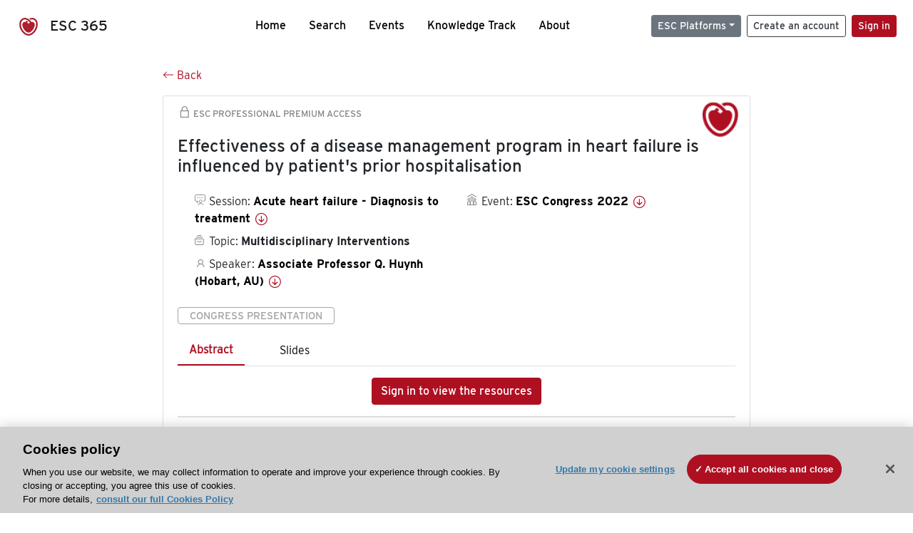

--- FILE ---
content_type: text/html; charset=utf-8
request_url: https://esc365.escardio.org/presentation/252108
body_size: 14688
content:
<!doctype html>
<html data-n-head-ssr lang="en" data-n-head="%7B%22lang%22:%7B%22ssr%22:%22en%22%7D%7D">
  <head >
    <meta data-n-head="ssr" charset="utf-8"><meta data-n-head="ssr" name="viewport" content="width=device-width, initial-scale=1"><meta data-n-head="ssr" data-hid="apple-mobile-web-app-capable" property="apple-mobile-web-app-capable" content="yes"><meta data-n-head="ssr" name="format-detection" content="telephone=no"><meta data-n-head="ssr" data-hid="keywords" name="keywords" content="ESC Congress 2022, Multidisciplinary Interventions, ESC 365, cardiology presentation, cardiovascular presentation, ESC 365, Associate Professor Q. Huynh (Australia,AU)"><meta data-n-head="ssr" data-hid="description" name="description" content="Access this presentation on ESC 365 from ESC Congress 2022 on Multidisciplinary Interventions by Associate Professor Q. Huynh (Australia,AU) on ESC 365."><meta data-n-head="ssr" property="og:type" data-hid="og:type" content="article"><meta data-n-head="ssr" property="og:url" data-hid="og:url" content="https://esc365.escardio.org/presentation/252108"><meta data-n-head="ssr" property="og:title" data-hid="og:title" content="Effectiveness of a disease management program in heart failure is influenced by patient&#x27;s prior hospitalisation"><meta data-n-head="ssr" property="og:description" data-hid="og:description" content="Access this presentation on ESC 365 from ESC Congress 2022 on Multidisciplinary Interventions by Associate Professor Q. Huynh (Australia,AU) on ESC 365."><meta data-n-head="ssr" property="og:image" data-hid="og:image" content="https://d1ukaf53hjlapf.cloudfront.net/pdf-thumbnails/thumbnail_252108.png"><meta data-n-head="ssr" property="og:image:secure_url" data-hid="og:image:secure_url" content="https://d1ukaf53hjlapf.cloudfront.net/pdf-thumbnails/thumbnail_252108.png"><meta data-n-head="ssr" name="twitter:card" content="summary_large_image"><meta data-n-head="ssr" name="twitter:title" data-hid="twitter:title" content="Effectiveness of a disease management program in heart failure is influenced by patient&#x27;s prior hospitalisation"><meta data-n-head="ssr" name="twitter:image:src" data-hid="twitter:image" content="https://d1ukaf53hjlapf.cloudfront.net/pdf-thumbnails/thumbnail_252108.png"><meta data-n-head="ssr" name="twitter:description" data-hid="twitter:description" content="Access this presentation on ESC 365 from ESC Congress 2022 on Multidisciplinary Interventions by Associate Professor Q. Huynh (Australia,AU) on ESC 365."><meta data-n-head="ssr" name="twitter:site" data-hid="twitter:site" content="@escardio"><meta data-n-head="ssr" name="twitter:creator" data-hid="twitter:creator" content="@escardio"><meta data-n-head="ssr" property="content-date" data-hid="content-date" content="2022-08-26" scheme="YYYY-MM-DD"><meta data-n-head="ssr" property="esc-content-id" data-hid="esc-content-id" content="P252108"><meta data-n-head="ssr" property="esc-content-type" data-hid="esc-content-type" content="ESC365 Congress Presentation"><meta data-n-head="ssr" property="esc-content-topics" data-hid="esc-content-topics" vmid="esc-content-topics" content="['Multidisciplinary Interventions']"><meta data-n-head="ssr" property="esc-content-community" data-hid="esc-content-community" vmid="esc-content-community" content=""><title>ESC 365 - Effectiveness of a disease management program in heart failure is influenced by patient&#x27;s prior hospitalisation</title><link data-n-head="ssr" rel="apple-touch-icon" sizes="180x180" href="/apple-touch-icon.png"><link data-n-head="ssr" rel="icon" type="image/png" sizes="16x16" href="/favicon-16x16.png"><link data-n-head="ssr" rel="icon" type="image/png" sizes="32x32" href="/favicon-32x32.png"><link data-n-head="ssr" rel="manifest" href="/site.webmanifest"><link data-n-head="ssr" rel="preload" href="/third-party/line-awesome.1.3.0/css/line-awesome.min.css" as="style"><link data-n-head="ssr" rel="stylesheet" href="/third-party/line-awesome.1.3.0/css/line-awesome.min.css" bottom="true"><link data-n-head="ssr" rel="canonical" href="https://esc365.escardio.org/presentation/252108"><script data-n-head="ssr" data-hid="addthis-script" src="https://platform-api.sharethis.com/js/sharethis.js#property=64a2cea5df473b0019d1b0b6&amp;product=sop" type="text/plain" class="optanon-category-C0003" data-step="true" defer async></script><script data-n-head="ssr" src="/third-party/atc.min.js" type="text/plain" defer async class="optanon-category-C0003"></script><script data-n-head="ssr" src="/third-party/bc-player-extensions.js" defer async type="text/javascript"></script><script data-n-head="ssr" data-hid="gtm-script">if(!window._gtm_init){window._gtm_init=1;(function(w,n,d,m,e,p){w[d]=(w[d]==1||n[d]=='yes'||n[d]==1||n[m]==1||(w[e]&&w[e][p]&&w[e][p]()))?1:0})(window,navigator,'doNotTrack','msDoNotTrack','external','msTrackingProtectionEnabled');(function(w,d,s,l,x,y){w[x]={};w._gtm_inject=function(i){if(w.doNotTrack||w[x][i])return;w[x][i]=1;w[l]=w[l]||[];w[l].push({'gtm.start':new Date().getTime(),event:'gtm.js'});var f=d.getElementsByTagName(s)[0],j=d.createElement(s);j.async=true;j.src='https://www.googletagmanager.com/gtm.js?id='+i;f.parentNode.insertBefore(j,f);};w[y]('GTM-T6GS8K')})(window,document,'script','dataLayer','_gtm_ids','_gtm_inject')}</script><link rel="preload" href="/_nuxt/072a9fe.js" as="script"><link rel="preload" href="/_nuxt/6e2aa60.js" as="script"><link rel="preload" href="/_nuxt/css/8ceb4df.css" as="style"><link rel="preload" href="/_nuxt/0249fcf.js" as="script"><link rel="preload" href="/_nuxt/92309de.js" as="script"><link rel="stylesheet" href="/_nuxt/css/8ceb4df.css">
  
<script>(window.BOOMR_mq=window.BOOMR_mq||[]).push(["addVar",{"rua.upush":"false","rua.cpush":"true","rua.upre":"false","rua.cpre":"true","rua.uprl":"false","rua.cprl":"false","rua.cprf":"false","rua.trans":"SJ-409423ed-5835-4519-95f6-f0596f291705","rua.cook":"false","rua.ims":"false","rua.ufprl":"false","rua.cfprl":"true","rua.isuxp":"false","rua.texp":"norulematch","rua.ceh":"false","rua.ueh":"false","rua.ieh.st":"0"}]);</script>
                              <script>!function(a){var e="https://s.go-mpulse.net/boomerang/",t="addEventListener";if("False"=="True")a.BOOMR_config=a.BOOMR_config||{},a.BOOMR_config.PageParams=a.BOOMR_config.PageParams||{},a.BOOMR_config.PageParams.pci=!0,e="https://s2.go-mpulse.net/boomerang/";if(window.BOOMR_API_key="WK8YY-PWPNS-6YCE8-NM35B-TAPHF",function(){function n(e){a.BOOMR_onload=e&&e.timeStamp||(new Date).getTime()}if(!a.BOOMR||!a.BOOMR.version&&!a.BOOMR.snippetExecuted){a.BOOMR=a.BOOMR||{},a.BOOMR.snippetExecuted=!0;var i,_,o,r=document.createElement("iframe");if(a[t])a[t]("load",n,!1);else if(a.attachEvent)a.attachEvent("onload",n);r.src="javascript:void(0)",r.title="",r.role="presentation",(r.frameElement||r).style.cssText="width:0;height:0;border:0;display:none;",o=document.getElementsByTagName("script")[0],o.parentNode.insertBefore(r,o);try{_=r.contentWindow.document}catch(O){i=document.domain,r.src="javascript:var d=document.open();d.domain='"+i+"';void(0);",_=r.contentWindow.document}_.open()._l=function(){var a=this.createElement("script");if(i)this.domain=i;a.id="boomr-if-as",a.src=e+"WK8YY-PWPNS-6YCE8-NM35B-TAPHF",BOOMR_lstart=(new Date).getTime(),this.body.appendChild(a)},_.write("<bo"+'dy onload="document._l();">'),_.close()}}(),"".length>0)if(a&&"performance"in a&&a.performance&&"function"==typeof a.performance.setResourceTimingBufferSize)a.performance.setResourceTimingBufferSize();!function(){if(BOOMR=a.BOOMR||{},BOOMR.plugins=BOOMR.plugins||{},!BOOMR.plugins.AK){var e="true"=="true"?1:0,t="",n="gqht2aax2keuq2lpoima-f-43eb3432b-clientnsv4-s.akamaihd.net",i="false"=="true"?2:1,_={"ak.v":"39","ak.cp":"1280916","ak.ai":parseInt("767614",10),"ak.ol":"0","ak.cr":8,"ak.ipv":4,"ak.proto":"h2","ak.rid":"481cb29","ak.r":47358,"ak.a2":e,"ak.m":"dsca","ak.n":"essl","ak.bpcip":"52.15.61.0","ak.cport":57096,"ak.gh":"23.208.24.236","ak.quicv":"","ak.tlsv":"tls1.3","ak.0rtt":"","ak.0rtt.ed":"","ak.csrc":"-","ak.acc":"","ak.t":"1768911384","ak.ak":"hOBiQwZUYzCg5VSAfCLimQ==sBKwG6zjSzU/bHPBBakXN29sdeHe/kLvJ3/moXXSHIhgZDyBut7R6yMaA217lPka2X546kbC0J5fIVukhIHM6S8PUUM3mjpTQxZIisqm07kiman9BtoUC3SUlsigkRHTX4Zl4mfPDuYEb4sHWC0hEvbRcL6IVlCOLK35SItjRaxtzb6MQIpzRAc9lsNKdOeKCbeQXlVfooUm/AykWDHU5IHFbALiA7UZgUxtaSIS/wT+2Kz5NBOGxAUzg8fiENI+RQPIjzv27ErDkjmIRq/RB9iTBvu83Wb/IYcmbNcJQBcr5ksyMGT5sXsuV+eZtBXvxztNMsBmIddY5vue2yGvMETCFBADXpKTvUPmRgLs0NLX+vpbp9p9aTFLwZ82EibX1TzbDayOEKSmEZAVqK0LwYzRlO7u+SkZATplCtzhMyA=","ak.pv":"65","ak.dpoabenc":"","ak.tf":i};if(""!==t)_["ak.ruds"]=t;var o={i:!1,av:function(e){var t="http.initiator";if(e&&(!e[t]||"spa_hard"===e[t]))_["ak.feo"]=void 0!==a.aFeoApplied?1:0,BOOMR.addVar(_)},rv:function(){var a=["ak.bpcip","ak.cport","ak.cr","ak.csrc","ak.gh","ak.ipv","ak.m","ak.n","ak.ol","ak.proto","ak.quicv","ak.tlsv","ak.0rtt","ak.0rtt.ed","ak.r","ak.acc","ak.t","ak.tf"];BOOMR.removeVar(a)}};BOOMR.plugins.AK={akVars:_,akDNSPreFetchDomain:n,init:function(){if(!o.i){var a=BOOMR.subscribe;a("before_beacon",o.av,null,null),a("onbeacon",o.rv,null,null),o.i=!0}return this},is_complete:function(){return!0}}}}()}(window);</script></head>
  <body >
    <noscript data-n-head="ssr" data-hid="gtm-noscript" data-pbody="true"><iframe src="https://www.googletagmanager.com/ns.html?id=GTM-T6GS8K&" height="0" width="0" style="display:none;visibility:hidden" title="gtm"></iframe></noscript><div data-server-rendered="true" id="__nuxt"><div id="__layout"><div><div class="splash-screen" data-v-71257c50><div class="spinner-wrapper" data-v-71257c50><div class="spinner" data-v-71257c50></div></div></div> <div class="min-vh-100 d-flex flex-column"><header><div class="navigation container-fluid position-fixed"><nav offset-md="2" class="navbar w-100 navbar-light navbar-expand-lg"><a href="/home" target="_self" class="navbar-brand"><img id="v-step-1" src="/_nuxt/img/logo_esc.f048692.svg" alt="logo esc"> <span>ESC 365</span></a> <div><button type="button" aria-label="Toggle navigation" class="navbar-toggler"><span class="navbar-toggler-icon"></span></button></div> <div id="nav-collapse" class="navbar-collapse collapse" style="display:none;"><div class="p-0 d-md-none col"><h5 class="text-center">Menu</h5> <!----></div> <ul class="navbar-nav ml-auto"><li class="nav-item"><a href="/home" target="_self" class="nav-link">
            Home
          </a></li> <!----> <li class="nav-item"><a href="/results" target="_self" class="nav-link">
            Search
          </a></li> <li class="nav-item"><a href="/events/upcoming" target="_self" class="nav-link">
            Events
          </a></li> <li class="nav-item"><a href="/knowledge-track" target="_self" class="nav-link">
            Knowledge Track
          </a></li> <li class="nav-item"><a href="/about" target="_self" class="nav-link">
            About
          </a></li></ul> <ul class="navbar-nav ml-auto"><li class="form-inline"><form class="form-inline"><div><v-tour name="myTour" steps="[object Object]" callbacks="[object Object]"></v-tour></div> <div class="dropdown b-dropdown mr-2 btn-group"><!----><button aria-haspopup="menu" aria-expanded="false" type="button" class="btn dropdown-toggle btn-secondary btn-sm">ESC Platforms</button><ul role="menu" tabindex="-1" class="dropdown-menu"><li role="presentation"><a role="menuitem" href="https://www.escardio.org/" rel="noopener" target="_blank" class="dropdown-item escplatforms">
                  Escardio.org
                </a></li> <li role="presentation"><a role="menuitem" href="https://esc365.escardio.org/" target="_self" class="dropdown-item escplatforms">
                  ESC 365
                </a></li> <li role="presentation"><a role="menuitem" href="https://escelearning.escardio.org/" rel="noopener" target="_blank" class="dropdown-item escplatforms">
                  ESC eLearning
                </a></li></ul></div> <a href="https://myesc.escardio.org/Account/ESCRegister" target="_self" class="btn my-2 my-sm-0 mr-2 btn-register btn-outline-dark btn-sm">
                Create an account
              </a> <span><a id="newMembre" href="https://azappptfauthp1.azurewebsites.net/SAML/Requests/SSO?ReturnUrl=esc365.escardio.org%2Fpresentation%2F252108" target="_self" class="btn my-2 my-sm-0 mr-2 btn-membership btn-secondary btn-sm"><span>Sign in</span></a></span> <!----> <!----></form></li></ul></div></nav> <div id="searchShows" class="searchInputSticky is-hidden mr-auto ml-auto col-md-5 d-none d-lg-block"><!----></div></div></header> <!----> <div><div data-fetch-key="Presentation:0"><div class="presentationContent container-fluid"><div class="row"><div class="mt-4 mb-3 col-lg-8 offset-lg-2"><a href="#" target="_self" class="backButton"><svg viewBox="0 0 16 16" width="1em" height="1em" focusable="false" role="img" aria-label="arrow left" xmlns="http://www.w3.org/2000/svg" fill="currentColor" class="bi-arrow-left b-icon bi"><g><path fill-rule="evenodd" d="M15 8a.5.5 0 0 0-.5-.5H2.707l3.147-3.146a.5.5 0 1 0-.708-.708l-4 4a.5.5 0 0 0 0 .708l4 4a.5.5 0 0 0 .708-.708L2.707 8.5H14.5A.5.5 0 0 0 15 8z"/></g></svg>
  Back
</a></div></div> <div id="presentationDataOverlay" class="b-overlay-wrap position-relative"><!----></div> <div class="row"><div class="col-lg-8 offset-lg-2"><div class="card infoPres mb-4"><!----><header class="card-header"><span class="premiumAccess mb-0"><i class="las la-lock la-1-5x"></i>
              ESC Professional Premium Access
            </span></header><div class="card-body"><h4 class="card-title">Effectiveness of a disease management program in heart failure is influenced by patient's prior hospitalisation</h4><!----> <div class="logoAssoPres"> <img src="/_nuxt/img/ESC-Symbol.dfa4bf3.png"></div> <p class="card-text mt-4"><div class="row"><div class="col-md-6 col-12"><div class="mb-2 ml-4"><i class="bull"></i>
                  Session:
                  <span class="fontBold"><a href="/presentation/252108#accessSession" target="_self" class="colorBlack">
                      Acute heart failure - Diagnosis to treatment
                      <i class="las la-arrow-circle-down la-1-3x la-t-plus-3"></i></a></span></div> <div class="mb-2 mr-2 ml-4"><i class="folder"></i>
                  Topic:
                  <span class="fontBold">Multidisciplinary Interventions</span></div> <div class="mb-2 mr-2 ml-4"><i class="las la-user"></i>
                  Speaker:
                  <span class="fontBold"><a href="/presentation/252108#aboutSpeaker" target="_self" class="colorBlack">
                      Associate Professor Q. Huynh (Hobart, AU)
                      <i class="las la-arrow-circle-down la-1-3x la-t-plus-3"></i></a></span></div> <!----></div> <div class="col-md-6 col-12"><div class="mb-2 mr-2"><i class="home"></i>
                  Event:
                  <span class="fontBold"><a href="/presentation/252108#aboutEvent" target="_self" class="colorBlack">
                      ESC Congress 2022
                      <i class="las la-arrow-circle-down la-1-3x la-t-plus-3"></i></a></span></div></div></div></p> <p class="card-text"><span class="badge badge-light contentType">
              Congress Presentation
            </span></p> <p class="card-text"><div class="tabs"><!----><div><ul role="tablist" class="nav nav-tabs"><!----><!----></ul></div><div class="tab-content mt-3"><div role="tabpanel" aria-hidden="true" class="tab-pane" style="display:none;"><div class="text-center restrictedAccess"><!----> <div><!----></div> <!----> <div><a href="https://azappptfauthp1.azurewebsites.net/SAML/Requests/SSO?ReturnUrl=esc365.escardio.org%2Fpresentation%2F252108" target="_self" class="btn btn-primary">
      Sign in to view the resources
    </a></div></div> <!----></div> <div role="tabpanel" aria-hidden="true" class="tab-pane" style="display:none;"><div class="text-center restrictedAccess"><!----> <div><!----></div> <!----> <div><a href="https://azappptfauthp1.azurewebsites.net/SAML/Requests/SSO?ReturnUrl=esc365.escardio.org%2Fpresentation%2F252108" target="_self" class="btn btn-primary">
      Sign in for access options
    </a></div></div> <!----></div> <!----> <!----> <!----><!----></div></div></p> <div class="row"><div class="col-12"><div class="list-group userAction list-group-horizontal"><div class="list-group-item"><a id="favForTour" data-uniqid="P252108" data-action="add" class="cursor-pointer "><span style="display:none;"><svg xmlns="http://www.w3.org/2000/svg" width="17" height="22" viewBox="0 0 19.912 25.443"><path d="M7,5V30.443l1.763-1.314,8.193-6.153,8.193,6.153,1.763,1.314V5Z" transform="translate(-7 -5)"></path></svg></span> <span class="favoriteButton"><svg xmlns="http://www.w3.org/2000/svg" width="17" height="22" viewBox="0 0 19.912 25.443"><path d="M7,5V30.443l1.763-1.314,8.193-6.153,8.193,6.153,1.763,1.314V5Z" transform="translate(-7 -5)"></path></svg> <p class="ml-2 d-inline-block fontRegular">
        Add to my library
      </p></span> <!----></a></div> <div class="list-group-item"><div class="cardLikes cursor-pointer"><a data-uniqid="P252108" data-action="add"><i class="las la-heart mr-1"></i> <!----> <span class="fontRegular">
      Like
    </span></a></div></div> <div class="list-group-item"><!----></div></div></div></div></div><!----><!----></div> <div class="row"><!----></div> <div class="row"><div class="col"><h4 id="aboutSpeaker" class="anchor"><span>About the speaker</span></h4> <div class="cardSpeaker card-deck"><slick-carousel arrows="true" slidesToShow="3" slidesToScroll="1" responsive="[object Object],[object Object],[object Object]"><div class="cardSpeaker"><div class="card"><img src="https://d1ukaf53hjlapf.cloudfront.net/website_profile_photos/17ed3c31-c262-40f7-8be6-1a7cf4fb6a5b_2019061811420924.jpg" class="card-img-top"><header class="card-header"><div class="cardBookmark"><a id="favForTour" data-uniqid="CONT312576" data-action="add" class="cursor-pointer "><span style="display:;"><svg xmlns="http://www.w3.org/2000/svg" width="17" height="22" viewBox="0 0 19.912 25.443"><path d="M7,5V30.443l1.763-1.314,8.193-6.153,8.193,6.153,1.763,1.314V5Z" transform="translate(-7 -5)"></path></svg></span> <!----> <!----></a></div></header><div class="card-body"><h4 class="card-title">Associate Professor Quan Huynh</h4><!----> <p class="card-text"><div class="speakerInstitution fontBold mt-3">
                        Menzies Research Institute, Hobart (Australia)
                      </div> <!----> <div class="speakerFollowers mb-0"><span class="fontBold">
                          0
                        </span> <span>follower</span></div></p></div><footer class="card-footer"><div class="row"><div class="position-static col-6"><a href="/person/312576" data-uniqID="CONT312576" target="_self" class="card-link nVisible stretched-link">
  Access
  </a></div> <div class="col"><div class="CTAcard mb-0 text-right"><a href="/person/312576" data-uniqID="CONT312576" target="_self" class="stretched-link">
                              See details
                            </a> <i class="las la-arrow-right"></i></div></div></div></footer><!----></div></div></slick-carousel></div></div></div> <!----> <div class="presentationsListing mt-5"><div class="row mb-4"><div class="col-md-8 col-12"><h4 class="mb-0"><span>
                  6
                </span>
                more
                <span>presentations</span>
                in this session
              </h4></div> <div class="col-md-4 col-12"></div></div> <div class="card-group"><div class="card overflow-hidden-old mb-3 infoPres"><!----><!----><div class="row no-gutters"><div class="col-md-8 order-md-1 order-2"><div class="card-body"><!----><!----><h4 class="card-title"><div class="cardBookmark"><a id="favForTour" data-uniqid="P252101" data-action="add" class="cursor-pointer "><span style="display:;"><svg xmlns="http://www.w3.org/2000/svg" width="17" height="22" viewBox="0 0 19.912 25.443"><path d="M7,5V30.443l1.763-1.314,8.193-6.153,8.193,6.153,1.763,1.314V5Z" transform="translate(-7 -5)"></path></svg></span> <!----> <!----></a></div> <div>Dynamic right ventricular structural and functional changes in acute decompensated heart failure, new insights from serum sST2 and speckle-tracking echocardiography imaging</div></h4> <div class="row"><div class="col-12"><p class="mb-2"><i class="las la-user"></i>
                          Speaker:
                          <span class="fontBold">
                            Doctor A. Kamal (Cairo, EG)
                          </span></p></div> <div class="position-static col-6"><a href="/presentation/252101" data-uniqID="P252101" target="_self" class="card-link nVisible stretched-link">
                          Access
                        </a></div></div> <div class="list-group mt-2 list-group-horizontal"><div class="list-group-item py-0"><a href="/presentation/252101?resource=abstract" data-uniqID="P252101" target="_self">
                          Abstract
                        </a></div> <div class="list-group-item py-0"><a href="/presentation/252101?resource=slide" data-uniqID="P252101" target="_self">
                          Slides
                        </a></div> <!----> <!----> <!----></div> <div class="row mt-4 likedCommented"><div class="mb-2 col-lg-9 col-6"></div> <div class="mb-2 text-right col-lg-3 col-6"><div class="cardLikes cursor-pointer"><a data-uniqid="P252101" data-action="add"><i class="las la-heart mr-1"></i> <!----> <span class="fontRegular">
      Like
    </span></a></div></div> <!----></div></div></div> <div class="d-flex col-md-4 order-md-2 order-1"><div class="videoThumbnail col-12"><img src="data:image/svg+xml;charset=UTF-8,%3Csvg%20width%3D%221%22%20height%3D%221%22%20xmlns%3D%22http%3A%2F%2Fwww.w3.org%2F2000%2Fsvg%22%20viewBox%3D%220%200%20%25%7Bw%7D%20%25%7Bh%7D%22%20preserveAspectRatio%3D%22none%22%3E%3Crect%20width%3D%22100%25%22%20height%3D%22100%25%22%20style%3D%22fill%3Atransparent%3B%22%3E%3C%2Frect%3E%3C%2Fsvg%3E" alt="Thumbnail" width="1" height="1" class="rounded-0 card-img"></div></div></div><!----><!----></div></div><div class="card-group"><div class="card overflow-hidden-old mb-3 infoPres"><!----><!----><div class="row no-gutters"><div class="col-md-8 order-md-1 order-2"><div class="card-body"><!----><!----><h4 class="card-title"><div class="cardBookmark"><a id="favForTour" data-uniqid="P252102" data-action="add" class="cursor-pointer "><span style="display:;"><svg xmlns="http://www.w3.org/2000/svg" width="17" height="22" viewBox="0 0 19.912 25.443"><path d="M7,5V30.443l1.763-1.314,8.193-6.153,8.193,6.153,1.763,1.314V5Z" transform="translate(-7 -5)"></path></svg></span> <!----> <!----></a></div> <div>Left ventricular ejection fraction is not a determinant of outcome in acute heart failure</div></h4> <div class="row"><div class="col-12"><p class="mb-2"><i class="las la-user"></i>
                          Speaker:
                          <span class="fontBold">
                            Doctor M. Berrill (London, GB)
                          </span></p></div> <div class="position-static col-6"><a href="/presentation/252102" data-uniqID="P252102" target="_self" class="card-link nVisible stretched-link">
                          Access
                        </a></div></div> <div class="list-group mt-2 list-group-horizontal"><div class="list-group-item py-0"><a href="/presentation/252102?resource=abstract" data-uniqID="P252102" target="_self">
                          Abstract
                        </a></div> <div class="list-group-item py-0"><a href="/presentation/252102?resource=slide" data-uniqID="P252102" target="_self">
                          Slides
                        </a></div> <!----> <!----> <!----></div> <div class="row mt-4 likedCommented"><div class="mb-2 col-lg-9 col-6"></div> <div class="mb-2 text-right col-lg-3 col-6"><div class="cardLikes cursor-pointer"><a data-uniqid="P252102" data-action="add"><i class="las la-heart mr-1"></i> <!----> <span class="fontRegular">
      Like
    </span></a></div></div> <!----></div></div></div> <div class="d-flex col-md-4 order-md-2 order-1"><div class="videoThumbnail col-12"><img src="data:image/svg+xml;charset=UTF-8,%3Csvg%20width%3D%221%22%20height%3D%221%22%20xmlns%3D%22http%3A%2F%2Fwww.w3.org%2F2000%2Fsvg%22%20viewBox%3D%220%200%20%25%7Bw%7D%20%25%7Bh%7D%22%20preserveAspectRatio%3D%22none%22%3E%3Crect%20width%3D%22100%25%22%20height%3D%22100%25%22%20style%3D%22fill%3Atransparent%3B%22%3E%3C%2Frect%3E%3C%2Fsvg%3E" alt="Thumbnail" width="1" height="1" class="rounded-0 card-img"></div></div></div><!----><!----></div></div><div class="card-group"><div class="card overflow-hidden-old mb-3 infoPres"><!----><!----><div class="row no-gutters"><div class="col-md-8 order-md-1 order-2"><div class="card-body"><!----><!----><h4 class="card-title"><div class="cardBookmark"><a id="favForTour" data-uniqid="P252103" data-action="add" class="cursor-pointer "><span style="display:;"><svg xmlns="http://www.w3.org/2000/svg" width="17" height="22" viewBox="0 0 19.912 25.443"><path d="M7,5V30.443l1.763-1.314,8.193-6.153,8.193,6.153,1.763,1.314V5Z" transform="translate(-7 -5)"></path></svg></span> <!----> <!----></a></div> <div>Pre-discharge B-lines at bedside predicts 30-day and multiple 90-day hospital re-admission in patients admitted for acute decompensated heart failure</div></h4> <div class="row"><div class="col-12"><p class="mb-2"><i class="las la-user"></i>
                          Speaker:
                          <span class="fontBold">
                            Mr G. Zisis (Melbourne, AU)
                          </span></p></div> <div class="position-static col-6"><a href="/presentation/252103" data-uniqID="P252103" target="_self" class="card-link nVisible stretched-link">
                          Access
                        </a></div></div> <div class="list-group mt-2 list-group-horizontal"><div class="list-group-item py-0"><a href="/presentation/252103?resource=abstract" data-uniqID="P252103" target="_self">
                          Abstract
                        </a></div> <div class="list-group-item py-0"><a href="/presentation/252103?resource=slide" data-uniqID="P252103" target="_self">
                          Slides
                        </a></div> <!----> <!----> <!----></div> <div class="row mt-4 likedCommented"><div class="mb-2 col-lg-9 col-6"></div> <div class="mb-2 text-right col-lg-3 col-6"><div class="cardLikes cursor-pointer"><a data-uniqid="P252103" data-action="add"><i class="las la-heart mr-1"></i> <!----> <span class="fontRegular">
      Like
    </span></a></div></div> <!----></div></div></div> <div class="d-flex col-md-4 order-md-2 order-1"><div class="videoThumbnail col-12"><img src="data:image/svg+xml;charset=UTF-8,%3Csvg%20width%3D%221%22%20height%3D%221%22%20xmlns%3D%22http%3A%2F%2Fwww.w3.org%2F2000%2Fsvg%22%20viewBox%3D%220%200%20%25%7Bw%7D%20%25%7Bh%7D%22%20preserveAspectRatio%3D%22none%22%3E%3Crect%20width%3D%22100%25%22%20height%3D%22100%25%22%20style%3D%22fill%3Atransparent%3B%22%3E%3C%2Frect%3E%3C%2Fsvg%3E" alt="Thumbnail" width="1" height="1" class="rounded-0 card-img"></div></div></div><!----><!----></div></div><div class="card-group"><div class="card overflow-hidden-old mb-3 infoPres"><!----><!----><div class="row no-gutters"><div class="col-md-8 order-md-1 order-2"><div class="card-body"><!----><!----><h4 class="card-title"><div class="cardBookmark"><a id="favForTour" data-uniqid="P252104" data-action="add" class="cursor-pointer "><span style="display:;"><svg xmlns="http://www.w3.org/2000/svg" width="17" height="22" viewBox="0 0 19.912 25.443"><path d="M7,5V30.443l1.763-1.314,8.193-6.153,8.193,6.153,1.763,1.314V5Z" transform="translate(-7 -5)"></path></svg></span> <!----> <!----></a></div> <div>Should we continue trusting bodyweight for HF volume telemonitoring?</div></h4> <div class="row"><div class="col-12"><p class="mb-2"><i class="las la-user"></i>
                          Speaker:
                          <span class="fontBold">
                            Mr D. Casquete Sanchez (Badalona, ES)
                          </span></p></div> <div class="position-static col-6"><a href="/presentation/252104" data-uniqID="P252104" target="_self" class="card-link nVisible stretched-link">
                          Access
                        </a></div></div> <div class="list-group mt-2 list-group-horizontal"><div class="list-group-item py-0"><a href="/presentation/252104?resource=abstract" data-uniqID="P252104" target="_self">
                          Abstract
                        </a></div> <div class="list-group-item py-0"><a href="/presentation/252104?resource=slide" data-uniqID="P252104" target="_self">
                          Slides
                        </a></div> <!----> <!----> <!----></div> <div class="row mt-4 likedCommented"><div class="mb-2 col-lg-9 col-6"></div> <div class="mb-2 text-right col-lg-3 col-6"><div class="cardLikes cursor-pointer"><a data-uniqid="P252104" data-action="add"><i class="las la-heart mr-1"></i> <!----> <span class="fontRegular">
      Like
    </span></a></div></div> <!----></div></div></div> <div class="d-flex col-md-4 order-md-2 order-1"><div class="videoThumbnail col-12"><img src="data:image/svg+xml;charset=UTF-8,%3Csvg%20width%3D%221%22%20height%3D%221%22%20xmlns%3D%22http%3A%2F%2Fwww.w3.org%2F2000%2Fsvg%22%20viewBox%3D%220%200%20%25%7Bw%7D%20%25%7Bh%7D%22%20preserveAspectRatio%3D%22none%22%3E%3Crect%20width%3D%22100%25%22%20height%3D%22100%25%22%20style%3D%22fill%3Atransparent%3B%22%3E%3C%2Frect%3E%3C%2Fsvg%3E" alt="Thumbnail" width="1" height="1" class="rounded-0 card-img"></div></div></div><!----><!----></div></div><div class="card-group"><div class="card overflow-hidden-old mb-3 infoPres"><!----><!----><div class="row no-gutters"><div class="col-md-8 order-md-1 order-2"><div class="card-body"><!----><!----><h4 class="card-title"><div class="cardBookmark"><a id="favForTour" data-uniqid="P252106" data-action="add" class="cursor-pointer "><span style="display:;"><svg xmlns="http://www.w3.org/2000/svg" width="17" height="22" viewBox="0 0 19.912 25.443"><path d="M7,5V30.443l1.763-1.314,8.193-6.153,8.193,6.153,1.763,1.314V5Z" transform="translate(-7 -5)"></path></svg></span> <!----> <!----></a></div> <div>Non-invasive assessment of right ventricular function and pulmonary pressures in cardiogenic shock remains challenging: don't pack away the PAC just yet</div></h4> <div class="row"><div class="col-12"><p class="mb-2"><i class="las la-user"></i>
                          Speaker:
                          <span class="fontBold">
                            Doctor D. Brahmbhatt (Toronto, CA)
                          </span></p></div> <div class="position-static col-6"><a href="/presentation/252106" data-uniqID="P252106" target="_self" class="card-link nVisible stretched-link">
                          Access
                        </a></div></div> <div class="list-group mt-2 list-group-horizontal"><div class="list-group-item py-0"><a href="/presentation/252106?resource=abstract" data-uniqID="P252106" target="_self">
                          Abstract
                        </a></div> <div class="list-group-item py-0"><a href="/presentation/252106?resource=slide" data-uniqID="P252106" target="_self">
                          Slides
                        </a></div> <!----> <!----> <!----></div> <div class="row mt-4 likedCommented"><div class="mb-2 col-lg-9 col-6"></div> <div class="mb-2 text-right col-lg-3 col-6"><div class="cardLikes cursor-pointer"><a data-uniqid="P252106" data-action="add"><i class="las la-heart mr-1"></i> <!----> <span class="fontRegular">
      Like
    </span></a></div></div> <!----></div></div></div> <div class="d-flex col-md-4 order-md-2 order-1"><div class="videoThumbnail col-12"><img src="data:image/svg+xml;charset=UTF-8,%3Csvg%20width%3D%221%22%20height%3D%221%22%20xmlns%3D%22http%3A%2F%2Fwww.w3.org%2F2000%2Fsvg%22%20viewBox%3D%220%200%20%25%7Bw%7D%20%25%7Bh%7D%22%20preserveAspectRatio%3D%22none%22%3E%3Crect%20width%3D%22100%25%22%20height%3D%22100%25%22%20style%3D%22fill%3Atransparent%3B%22%3E%3C%2Frect%3E%3C%2Fsvg%3E" alt="Thumbnail" width="1" height="1" class="rounded-0 card-img"></div></div></div><!----><!----></div></div> <ul role="menubar" aria-disabled="false" aria-label="Pagination" class="pagination mt-3 b-pagination justify-content-center b-pagination-pills"><li role="presentation" aria-hidden="true" class="page-item disabled"><span role="menuitem" aria-label="Go to first page" aria-disabled="true" class="page-link">«</span></li><li role="presentation" aria-hidden="true" class="page-item disabled"><span role="menuitem" aria-label="Go to previous page" aria-disabled="true" class="page-link">‹</span></li><!----><!----><li role="presentation" class="page-item active"><button role="menuitemradio" type="button" aria-label="Go to page 1" aria-checked="true" aria-posinset="1" aria-setsize="2" tabindex="0" class="page-link">1</button></li><li role="presentation" class="page-item"><button role="menuitemradio" type="button" aria-label="Go to page 2" aria-checked="false" aria-posinset="2" aria-setsize="2" tabindex="-1" class="page-link">2</button></li><!----><!----><li role="presentation" class="page-item"><button role="menuitem" type="button" tabindex="-1" aria-label="Go to next page" class="page-link">›</button></li><li role="presentation" class="page-item"><button role="menuitem" type="button" tabindex="-1" aria-label="Go to last page" class="page-link">»</button></li></ul></div> <div class="presentationsListing"><div class="row mb-4 mt-5"><div class="col-12"><h4 id="accessSession" class="mb-0 anchor">
                Access the full session
              </h4></div></div> <div class="card overflow-hidden-old mb-3 infoPres"><!----><!----><div class="row no-gutters"><div class="order-md-1 col order-2"><div class="card-body"><!----><!----><h4 class="card-title"><div class="cardBookmark"><a id="favForTour" data-uniqid="SESS37213" data-action="add" class="cursor-pointer "><span style="display:;"><svg xmlns="http://www.w3.org/2000/svg" width="17" height="22" viewBox="0 0 19.912 25.443"><path d="M7,5V30.443l1.763-1.314,8.193-6.153,8.193,6.153,1.763,1.314V5Z" transform="translate(-7 -5)"></path></svg></span> <!----> <!----></a></div> <div>Acute heart failure - Diagnosis to treatment</div></h4> <div class="row"><div class="col-12"><div class="mb-2"><i class="las la-user"></i>
                        Speakers:
                        <span class="fontBold">
                          Associate Professor Q. Huynh, Doctor A. Kamal, Doctor M. Berrill, Mr G. Zisis, Mr D. Casquete Sanchez...
                        </span></div></div> <div class="position-static col-6"><a href="/session/37213" data-uniqID="SESS37213" target="_self" class="nVisible stretched-link">
                        Access
                      </a></div></div> <div class="list-group mt-2 list-group-horizontal"><!----></div> <div class="row mt-4 likedCommented"><div class="mb-2 col-lg-9 col-6"></div> <div class="mb-2 text-right col-lg-3 col-6"><div class="cardLikes cursor-pointer"><a data-uniqid="SESS37213" data-action="add"><i class="las la-heart mr-1"></i> <!----> <span class="fontRegular">
      Like
    </span></a></div></div> <!----></div></div></div> <div class="d-flex col-md-4 order-md-2 order-1"><div class="videoThumbnail col-12"><img src="data:image/svg+xml;charset=UTF-8,%3Csvg%20width%3D%221%22%20height%3D%221%22%20xmlns%3D%22http%3A%2F%2Fwww.w3.org%2F2000%2Fsvg%22%20viewBox%3D%220%200%20%25%7Bw%7D%20%25%7Bh%7D%22%20preserveAspectRatio%3D%22none%22%3E%3Crect%20width%3D%22100%25%22%20height%3D%22100%25%22%20style%3D%22fill%3Atransparent%3B%22%3E%3C%2Frect%3E%3C%2Fsvg%3E" alt="Thumbnail" width="1" height="1" class="rounded-0 card-img"></div></div></div><!----><!----></div></div> <div class="row mb-4 mt-5"><div class="presentationsListing col-md-8 col-12"><h4 id="aboutEvent" class="mb-4 anchor">About the event</h4> <div class="card overflow-hidden infoPres eventCard"><!----><!----><div class="row no-gutters"><div class="videoThumbnail col-md-6"><img src="data:image/svg+xml;charset=UTF-8,%3Csvg%20width%3D%221%22%20height%3D%221%22%20xmlns%3D%22http%3A%2F%2Fwww.w3.org%2F2000%2Fsvg%22%20viewBox%3D%220%200%20%25%7Bw%7D%20%25%7Bh%7D%22%20preserveAspectRatio%3D%22none%22%3E%3Crect%20width%3D%22100%25%22%20height%3D%22100%25%22%20style%3D%22fill%3Atransparent%3B%22%3E%3C%2Frect%3E%3C%2Fsvg%3E" alt="Image" width="1" height="1" class="rounded-0 card-img"></div> <div class="col-md-6"><div class="card-body mb-0"><h4 class="card-title">ESC Congress 2022</h4><!----><p class="card-text"><span><i data-v-5a6bdb73="" class="las la-1-3x la-t-plus-3 text-muted la-calendar"></i></span> <span class="text-muted"><span>
                          26 August
                          -
                          29 August 2022
                        </span></span></p> <p class="card-text"><a href="/results?page=1&amp;query&amp;sort=MostRelevant&amp;years=2022&amp;eventtypes=ESC%20Congress&amp;types=Congress%20Session" target="_self" class="mr-4">
                        Sessions
                      </a> <a href="/results?page=1&amp;query&amp;sort=MostRelevant&amp;years=2022&amp;eventtypes=ESC%20Congress&amp;types=Congress%20Presentation" target="_self">
                        Presentations
                      </a></p> <div class="card-footer px-0 pb-0"><div class="row mt-0 mb-4"><div class="col"><span class="badge badge-light contentType">
                            Congress
                          </span></div></div> <div class="row"><div class="col"><span><img src="/_nuxt/img/ESC-Acronym.8c005bd.png" alt="logo Image" class="logoFooterCard"></span></div></div></div></div></div> <!----></div><!----><!----></div></div></div></div></div></div></div> <!----></div> <div class="sponsorsBlock pt-5 pb-5 mt-5 container-fluid" data-v-aef32914 data-v-aef32914><div justify-content-center="" class="row" data-v-aef32914 data-v-aef32914><div class="container" data-v-aef32914 data-v-aef32914><h3 class="text-center mb-3" data-v-aef32914>ESC 365 is supported by</h3> <div class="row align-items-end" data-v-aef32914 data-v-aef32914><div class="text-center py-4 col" data-v-aef32914 data-v-aef32914><a href="/company/novartis" target="_self" class="d-block mb-4" data-v-aef32914><img alt="novartis" src="https://esc365-prod.dxc.escardio.org/siteassets/sponsors/novartis/novartis-md.png" data-v-aef32914></a> <a href="/company/novartis" target="_self" class="btn btn-outline-dark" data-v-aef32914>
            Explore sponsored resources
            <i class="las la-arrow-right" data-v-aef32914></i></a></div></div></div></div></div> <footer><div class="footer-wrapper container-fluid"><div class="footer-nav"><div class="row"><div class="footer-logo-wrapper col-lg order-lg-1 col-12 order-2"><a href="https://www.escardio.org/" target="_blank"><img src="/_nuxt/img/esc-logo.2658ab3.png" alt="ESC Logo"></a></div> <div class="footer-link-wrapper col-lg order-lg-2 col-6 order-3"><a href="/faq/" target="_self"><small>FAQ</small></a></div> <div class="footer-link-wrapper col-lg order-lg-3 col-6 order-4"><a href="https://www.escardio.org/The-ESC/About/Policies/general-condition-of-use" target="_blank" class="footer-link"><small>Terms &amp; Conditions</small></a></div> <div class="footer-link-wrapper col-lg order-lg-4 col-6 order-5"><div class="footer-link cursor-pointer"><small>Update my Cookie Settings</small></div></div> <div class="footer-link-wrapper col-lg order-lg-5 col-6 order-6"><a href="https://help.escardio.org/s/contactsupport" target="_blank" class="footer-link"><small>Contact us</small></a></div> <div class="footer-link-wrapper col-lg-2 order-lg-6 col-12 order-7"><span class="d-md-inline d-none"><small>Follow us</small></span> <div class="footer-social-link-wrapper"><a href="https://www.facebook.com/europeansocietyofcardiology?ref=ts" target="_blank" class="footer-social-link"><i class="lab la-facebook-f"></i></a> <a href="https://twitter.com/escardio" target="_blank" class="footer-social-link"><img src="[data-uri]" class="x-twitter"></a> <a href="https://www.linkedin.com/company/european-society-of-cardiology" target="_blank" class="footer-social-link"><i class="lab la-linkedin-in"></i></a> <!----> <a href="https://www.youtube.com/user/escardiodotorg" target="_blank" class="footer-social-link"><i class="lab la-youtube"></i></a> <a href="https://www.instagram.com/europeansocietyofcardiology" target="_blank" class="footer-social-link"><i class="lab la-instagram"></i></a></div></div> <div id="b2t" class="col-lg-1 order-lg-7 order-1"><a href="#"><i class="las la-arrow-up"></i></a></div></div></div></div></footer></div> <!----> <!----></div></div></div><script>window.__NUXT__=(function(a,b,c,d,e,f,g,h,i,j,k,l,m,n,o,p,q,r,s,t,u,v,w,x,y,z,A,B,C,D,E,F,G,H,I,J,K,L){return {layout:"dev",data:[{}],fetch:{"Presentation:0":{isLoading:a,presentationData:{hasAccess:a,requestAccessLink:"https:\u002F\u002Fwww.escardio.org\u002FThe-ESC\u002FMembership#esc-professional-membership",requestAccessText:"Become a member",messageInfo:"ESC Professional Premium Access",messageInfoDetails:"Become an ESC Professional member to access this resource",isFreeAccess:a,id:y,documentType:"Congress Presentation",escEventId:g,eventId:z,sessionId:h,subSessionId:b,sessionThumbnail:b,eventName:i,eventType:"ESC Congress",eventDocumentType:"Congress",startTime:"2022-08-26T08:00:00",endTime:"2022-08-29T19:30:00",eventThumbnail:"https:\u002F\u002Fa.storyblok.com\u002Ff\u002F125658\u002F1920x1080\u002F39a0eada32\u002Fesc-2022-vignette-01.jpg",title:A,sessionTitle:"Acute heart failure - Diagnosis to treatment",hasSubSession:a,topic:"Multidisciplinary Interventions",presentationCountInSession:7,hasAbstract:d,hasInfographic:b,hasSlides:d,hasVideo:a,hasReport:a,hasEscTv:a,videoId:b,sessionVideoId:"ref:",isSessionVideoCopyrighted:a,slideUrl:"https:\u002F\u002Fd2tod6vzwskp8g.cloudfront.net\u002FESC2022\u002FScientific%20Programme\u002F252108\u002FSecured%20PDF\u002F0.pdf?Expires=1768925785&Signature=EDLQ70~NoTUsQeGz6sZ-TVyrMwzzVYe6ml0jjEvD8J0n2CUelwRclymlmMpJzSgrb1jbb9uW~tPl7-RqkmAqd6jV6rxAEgaSr0vMnDwRXjMC~OTeMlGm-IBxmkNwDsgxteGWAthnWi1ABNG6B2WILnzA1dudRr~FG4HskrDW66uJHz3FjcMMXF9juIxNLCs0XWCd7IA-UPtBiXm7PlqM7m5Ij0K4UYqIsMPCB4HhpBh99qFIlXcKXAT-7KnMJ3cp8-4E1HTKjga~NgA~C-56BUabgLuCYNMEV3PmkNXgm18fBX2B7Q0H7SDZjMLvL8vJTE1nNYdUBFdnCLqa-J8hIQ__&Key-Pair-Id=APKAIWNNOMINYCK536DA",infographicUrl:"https:\u002F\u002Fd2tod6vzwskp8g.cloudfront.net\u002FESC2022\u002FScientific%20Programme\u002F252108\u002FGraphical\u002FGraphicalAbstract-252108.pdf?Expires=1768925785&Signature=eQ~aA8ToauyPbDCQjMjXxciGJbRtPTDLb6Zn5KYbEbP1S~aXxGDj31Vbd-dibwK8jXNUj-qqCTDlNcu4IuJgtPxmKEgV2uf28ESy4-ODUcyftv1C4CRh2XU1dXIsY2UHx7113kilIWGYr4g~wK-thk2jYFL6-Fx2r0YDamby3Jc89QzA7LG5Ht5fRTHQGNEHIdPw7WwOaPeGu7sSZo-am6oNGbAiUh0AN8GnqVl8rx23pOS2Etbm4WJW5do9YjNvPLRI50BWY5vK2DKc9Od~hcT658iF2YRaCDBODQh4ykETz0-WFx9vbKYW1WG0FTPXUrccMqcJ~51t0FGFxfKKhA__&Key-Pair-Id=APKAIWNNOMINYCK536DA",escTvUrl:b,thumbnail:"https:\u002F\u002Fd1ukaf53hjlapf.cloudfront.net\u002Fpdf-thumbnails\u002Fthumbnail_252108.png",hasThumbnail:d,copyright:d,speakers:[{userId:312576,title:"Associate Professor",firstName:"Quan",lastName:"Huynh",photo:"https:\u002F\u002Fd1ukaf53hjlapf.cloudfront.net\u002Fwebsite_profile_photos\u002F17ed3c31-c262-40f7-8be6-1a7cf4fb6a5b_2019061811420924.jpg",institution:"Menzies Research Institute",city:"Hobart",country:B,countryCode:C,presentationsCount:c,uniqId:"CONT312576",totalFollowers:c}],community:f,communities:b,companies:[],subtitle:"",isIndustry:a,uniqId:D,sessionUniqId:"SESS37213",totalLikes:c,totalNbViews:c,sessionTotalLikes:c,access:["ESC_365_ESC","ESC_365_ALL"],isAvailableForReplay:d,accessProductFamiles:[b,b]},presentationsData:[{id:252101,sessionId:h,order:j,eventName:i,title:"Dynamic right ventricular structural and functional changes in acute decompensated heart failure, new insights from serum sST2 and speckle-tracking echocardiography imaging",start:k,end:l,escEventId:g,isCopyrighted:a,thumbnail:"https:\u002F\u002Fd1ukaf53hjlapf.cloudfront.net\u002Fpdf-thumbnails\u002Fthumbnail_252101.png",hasThumbnail:d,community:f,communities:b,companies:[],hasAbstract:d,hasInfographic:b,hasSlides:d,hasVideo:a,hasReport:a,hasEscTv:a,isIndustry:a,videoId:b,uniqId:"P252101",totalLikes:c,totalNbViews:c,speakers:[{userId:353698,title:m,firstName:"Ahmed Mohamed",lastName:"Kamal",photo:q,institution:"Kasr Alainy school of medicine",city:"Cairo",country:"Egypt",countryCode:"EG",presentationsCount:c,uniqId:"CONT353698",totalFollowers:c}]},{id:252102,sessionId:h,order:n,eventName:i,title:"Left ventricular ejection fraction is not a determinant of outcome in acute heart failure",start:k,end:l,escEventId:g,isCopyrighted:a,thumbnail:"https:\u002F\u002Fd1ukaf53hjlapf.cloudfront.net\u002Fpdf-thumbnails\u002Fthumbnail_252102.png",hasThumbnail:d,community:f,communities:b,companies:[],hasAbstract:d,hasInfographic:b,hasSlides:d,hasVideo:a,hasReport:a,hasEscTv:a,isIndustry:a,videoId:b,uniqId:"P252102",totalLikes:c,totalNbViews:c,speakers:[{userId:748782,title:m,firstName:"Max",lastName:"Berrill",photo:"https:\u002F\u002Fd1ukaf53hjlapf.cloudfront.net\u002Fwebsite_profile_photos\u002Fb12957e3-262b-452d-b5ca-7dbdc7c5ff86_2021090215125973.jpg",institution:"St Bartholomew's Hospital",city:"London",country:"United Kingdom of Great Britain & Northern Ireland",countryCode:"GB",presentationsCount:c,uniqId:"CONT748782",totalFollowers:c}]},{id:252103,sessionId:h,order:o,eventName:i,title:"Pre-discharge B-lines at bedside predicts 30-day and multiple 90-day hospital re-admission in patients admitted for acute decompensated heart failure",start:k,end:l,escEventId:g,isCopyrighted:a,thumbnail:"https:\u002F\u002Fd1ukaf53hjlapf.cloudfront.net\u002Fpdf-thumbnails\u002Fthumbnail_252103.png",hasThumbnail:d,community:f,communities:b,companies:[],hasAbstract:d,hasInfographic:b,hasSlides:d,hasVideo:a,hasReport:a,hasEscTv:a,isIndustry:a,videoId:b,uniqId:"P252103",totalLikes:c,totalNbViews:c,speakers:[{userId:419097,title:E,firstName:"Georgios",lastName:"Zisis",photo:"https:\u002F\u002Fd1ukaf53hjlapf.cloudfront.net\u002Fwebsite_profile_photos\u002F504887e3-2094-4283-b0c9-a93b0700b314_2022060711080835.jpg",institution:"Baker Heart and Diabetes Institute",city:"Melbourne",country:B,countryCode:C,presentationsCount:c,uniqId:"CONT419097",totalFollowers:c}]},{id:252104,sessionId:h,order:4,eventName:i,title:"Should we continue trusting bodyweight for HF volume telemonitoring?",start:k,end:l,escEventId:g,isCopyrighted:a,thumbnail:"https:\u002F\u002Fd1ukaf53hjlapf.cloudfront.net\u002Fpdf-thumbnails\u002Fthumbnail_252104.png",hasThumbnail:d,community:f,communities:b,companies:[],hasAbstract:d,hasInfographic:b,hasSlides:d,hasVideo:a,hasReport:a,hasEscTv:a,isIndustry:a,videoId:b,uniqId:"P252104",totalLikes:c,totalNbViews:c,speakers:[{userId:554802,title:E,firstName:"Daniel",lastName:"Casquete Sanchez",photo:q,institution:"Germans Trias and Pujol Hospital",city:"Badalona",country:F,countryCode:G,presentationsCount:c,uniqId:"CONT554802",totalFollowers:c}]},{id:252106,sessionId:h,order:H,eventName:i,title:"Non-invasive assessment of right ventricular function and pulmonary pressures in cardiogenic shock remains challenging: don't pack away the PAC just yet",start:k,end:l,escEventId:g,isCopyrighted:a,thumbnail:"https:\u002F\u002Fd1ukaf53hjlapf.cloudfront.net\u002Fpdf-thumbnails\u002Fthumbnail_252106.png",hasThumbnail:d,community:f,communities:b,companies:[],hasAbstract:d,hasInfographic:b,hasSlides:d,hasVideo:a,hasReport:a,hasEscTv:a,isIndustry:a,videoId:b,uniqId:"P252106",totalLikes:c,totalNbViews:c,speakers:[{userId:72571,title:m,firstName:"Darshan",lastName:"Brahmbhatt",photo:"https:\u002F\u002Fd1ukaf53hjlapf.cloudfront.net\u002Fwebsite_profile_photos\u002F26f20001-f6be-4f77-bb48-d57f6b8eba1a_2023052216044580.jpg",institution:"University Health Network of Toronto",city:"Toronto",country:"Canada",countryCode:"CA",presentationsCount:j,uniqId:"CONT72571",totalFollowers:c}]},{id:252107,sessionId:h,order:6,eventName:i,title:"Early follow-up in a cardiological day hospital after heart surgery. Impact on hospital readmissions.",start:k,end:l,escEventId:g,isCopyrighted:a,thumbnail:"https:\u002F\u002Fd1ukaf53hjlapf.cloudfront.net\u002Fpdf-thumbnails\u002Fthumbnail_252107.png",hasThumbnail:d,community:f,communities:b,companies:[],hasAbstract:d,hasInfographic:b,hasSlides:d,hasVideo:a,hasReport:a,hasEscTv:a,isIndustry:a,videoId:b,uniqId:"P252107",totalLikes:c,totalNbViews:c,speakers:[{userId:15017,title:m,firstName:"David",lastName:"Vaqueriza Cubillo",photo:q,institution:"Infanta Leonor Hospital",city:"Madrid",country:F,countryCode:G,presentationsCount:c,uniqId:"CONT15017",totalFollowers:c}]}],countMorePresentation:b,morePresentation:b,abstractData:{presentationId:y,title:A,embargoDate:c,isUnderEmbargo:a,authors:"\u003Cdiv class=\"abstract-details\"\u003E\r\n  \u003Cp align=\"justify\"\u003E\r\n    \u003Cdiv\u003EQ. Huynh\u003Csup\u003E1\u003C\u002Fsup\u003E\r\n          ,\r\n        T.H. Marwick\u003Csup\u003E1\u003C\u002Fsup\u003E\r\n          ,\r\n        \u003Csup\u003E1\u003C\u002Fsup\u003EBaker Heart and Diabetes Institute - Melbourne - Australia\r\n            ,\r\n          \u003C\u002Fdiv\u003E\r\n  \u003C\u002Fp\u003E\r\n\u003C\u002Fdiv\u003E",content:"\u003Cdiv class=\"abstract-details\"\u003E\r\n  \u003Cdiv class=\"citation\"\u003E\r\n    \u003Cp\u003E\r\n      \u003Cdiv\u003E\u003Cb\u003ECitation: \u003C\u002Fb\u003E\u003C\u002Fdiv\u003E\r\n      \u003Cdiv\u003EEuropean Heart Journal\r\n                (\r\n                2022\r\n                )\r\n                43\r\n                (\r\n                Supplement\r\n                ),\r\n                1104\u003C\u002Fdiv\u003E\r\n    \u003C\u002Fp\u003E\r\n  \u003C\u002Fdiv\u003E\r\n  \u003Cdiv class=\"text\"\u003E\r\n    \u003Cp align=\"justify\"\u003E\r\n      \u003Cdiv\u003E\u003Cp\u003E\u003Cb\u003EBackground:\u003C\u002Fb\u003E Hospitalization due to heart failure (HF) is a strong predictor of adverse outcomes. This study sought to what extent previous HF admissions may affect the success of a disease management program (DMP).\u003C\u002Fp\u003E\u003Cp\u003E\u003Cb\u003EMethods:\u003C\u002Fb\u003E We prospectively enrolled 1363 consecutive HF patients, who were followed for 3 months post-discharge. Of these, 431 (31%) received a DMP (1-month duration, including post-discharge home visits, medication reconciliation, exercise guidance and early clinical review). Study outcomes were all-cause readmission or death at 30- and 90-day post-discharge. Previous HF admissions were collected from medical records.\u003C\u002Fp\u003E\u003Cp\u003E\u003Cb\u003EResults:\u003C\u002Fb\u003E Of 1363 HF patients, death or readmission occurred in 386 (28%) at 30-day and 556 (41%) at 90-day post-discharge. Compared to 765 patients without any previous admission, the 143 patients with a previous HF admission in &#x003E;12 months had similar risks of readmission or death at 30-day and 23% higher risks at 90-day. The 420 patients who had a previous HF admission in &#x2264;12 months had higher risks of the composite outcome both at 30-day (RR=1.47 [1.23&#x2013;1.76]) and 90-day (RR=1.49 [1.30&#x2013;1.69]). DMP was not associated with any reductions in adverse outcomes at 30-day and 90-day among patients with a previous HF admission in &#x2264;12 months, but was significantly associated with up to a 75% reduction in risks at 30-day and a 50% reduction in risks at 90-day among those without an admission in &#x2264;12 months. These findings were independent of all other factors.\u003C\u002Fp\u003E\u003Cp\u003E\u003Cb\u003EConclusion:\u003C\u002Fb\u003E Higher levels of attention should be focused on HF patients with a recent prior HF admission who have higher risks of post-discharge adverse outcomes and appear to be non-responsive to a DMP to reduce readmission.\u003C\u002Fp\u003E\u003C\u002Fdiv\u003E\r\n    \u003C\u002Fp\u003E\r\n  \u003C\u002Fdiv\u003E\r\n  \u003Cdiv class=\"table-name\"\u003E\r\n  \u003C\u002Fdiv\u003E\r\n  \u003Cdiv class=\"table-grid\"\u003E\u003C\u002Fdiv\u003E\r\n  \u003Cdiv class=\"table-legend\"\u003E\u003C\u002Fdiv\u003E\r\n\u003C\u002Fdiv\u003E",downloadUrl:"https:\u002F\u002Fd2tod6vzwskp8g.cloudfront.net\u002FESC2022\u002FScientific%20Programme\u002F252108\u002FAbstract\u002F0.pdf?Expires=1768925785&Signature=SLY6o3gJcwHtq7tReWD~9XSxAennDBHrX3YrIvIFGfXs77RolFCswQ8lnx8Uo~xQFHuVG8PFKzpcz8tz4xDZUllaFwW4VtaEM3kgB5AZaYPq5nlmDPnTCQZ9V4VTmyqU8G2rMkoQcDEoiF7eeK8orPmYUU0CCmDbjYmMggzF-93KuwMXuGSMuZ6kqlbdA2sK~MMKetS82EGOfLIu6rRZqfWlz7SuJesY~YZ6KCWKKM82cPCpNj1qTsvwTko730uvsMHco6~98CqptloTUTgpjl4VfjFsY-Xd2YzpEa5quH3RTCsQcBrUO1~Uk6PvczuZeoT9Zjyb84RJxCsIV5KOkQ__&Key-Pair-Id=APKAIWNNOMINYCK536DA"},resource:b,speakers:["Associate Professor Q. Huynh (Australia,AU)"],presentationsCurrentPage:j,presentationsPageSize:H,slickSettings:{arrows:d,dots:a,slidesToShow:o,slidesToScroll:j,responsive:[{breakpoint:1024,settings:{slidesToShow:o,slidesToScroll:o,infinite:d,dots:a}},{breakpoint:600,settings:{slidesToShow:n,slidesToScroll:n,initialSlide:n}},{breakpoint:480,settings:{slidesToShow:j,slidesToScroll:j}}]},resourcesTabs:b,currentTab:b,dateYearEvent:2022,sessionSpeakers:"Associate Professor Q. Huynh, Doctor A. Kamal, Doctor M. Berrill, Mr G. Zisis, Mr D. Casquete Sanchez, Doctor D. Brahmbhatt",sessionResultUrl:"\u002Fresults?page=1&query=&sort=MostRelevant&years=2022&eventtypes=ESC Congress&types=Congress%20Session",presentationResultUrl:"\u002Fresults?page=1&query=&sort=MostRelevant&years=2022&eventtypes=ESC Congress&types=Congress%20Presentation",video:"video",abstract:"abstract",escTV:"esctv",slide:"slide",infographic:"visualsummary",socialMetaTitle:b,socialMetaDescription:b,socialMetaImage:b,socialMetaType:b,socialMetaUrl:b,socialMetaDefaults:{title:"ESC 365 - the cardiology knowledge hub",description:"ESC 365 is the cardiology knowledge hub where you’ll find resources, whenever you want them from congresses, webinars, courses, publications and podcast.",image:"https:\u002F\u002Fa.storyblok.com\u002Ff\u002F125658\u002F760x507\u002F953209a289\u002Fesc365-visual.jpg",type:"website",keywords:"european society of cardiology, ESC, congress, resources, podcast, webinar, publication, article, abstract, ESC 365, cardiology congress, cardivoascular congress, cardiology podcast, cardiovascular podcast, cardiology webinar, cardiovascular webinar, cardiology publication, cardiovascular publication, cardiology article, cardiovascular article, cardiology abstract, cardiovascular abstract",url:I},gtmUniqId:D,gtmResetUniqId:a,gtmUniqIdPushed:a,gtmCongressId:z,gtmResetCongressId:a,gtmCongressIdPushed:a,autoPushData:a,fecthOnServer:d}},error:b,state:{auth:{isLogged:a,user:b,userId:b},badges:{userBadges:[]},favorite:{userFavorites:b},history:{history:[]},memberships:{memberships:[{code:"FESC",logo:{title:p,filename:J},name:"Fellow of the ESC",levels:["MEM_ESC_EMERITUS_FELLOW","MEM_ESC_FELLOW"],accronym:e,display_info:"FESC Member",logo_name:{title:p,filename:K}},{code:f,logo:{title:p,filename:J},name:"ESC Professional",levels:["MEM_ESC_PROFESSIONAL"],accronym:e,display_info:"ESC Professional Member",logo_name:{title:p,filename:K}},{code:"ACNAP",logo:{title:r,filename:"\u002Fsiteassets\u002Fconstituent-bodies\u002Facnap\u002Facnap-symbol.png"},name:r,levels:["MEM_ACNAP_SILVER","MEM_ACNAP_REGULAR","MEM_ACNAP_MEMBER"],accronym:e,display_info:"ACNAP Member",logo_name:{title:r,filename:"\u002Fsiteassets\u002Fconstituent-bodies\u002Facnap\u002Facnap-acronym-name.png"}},{code:"ACVC",logo:{title:s,filename:"\u002Fsiteassets\u002Fconstituent-bodies\u002Facvc\u002Facvc-symbol.png"},name:s,levels:["MEM_ACVC_FELLOW","MEM_ACVC_GOLD","MEM_ACVC_SILVER","MEM_ACVC_IVORY","MEM_ACVC_REGULAR","MEM_ACCA_FELLOW","MEM_ACCA_GOLD","MEM_ACCA_SILVER","MEM_ACCA_IVORY","MEM_ACCA_REGULAR","MEM_ACCA_MEMBER"],accronym:e,display_info:"ACVC Member",logo_name:{title:s,filename:"\u002Fsiteassets\u002Fconstituent-bodies\u002Facvc\u002Facvc-acronym-name.png"}},{code:"EACVI",logo:{title:t,filename:"\u002Fsiteassets\u002Fconstituent-bodies\u002Feacvi\u002Feacvi-symbol.png"},name:t,levels:["MEM_EACVI_FELLOW","MEM_EACVI_FELLOW_HONORARY","MEM_EACVI_REGULAR","MEM_EACVI_SILVER","MEM_EACVI_MEMBER"],accronym:e,display_info:"EACVI Member",logo_name:{title:t,filename:"\u002Fsiteassets\u002Fconstituent-bodies\u002Feacvi\u002Feacvi-acronym-name.png"}},{code:"EAPC",logo:{title:u,filename:"\u002Fsiteassets\u002Fconstituent-bodies\u002Feapc\u002Feapc-symbol.png"},name:u,levels:["MEM_EAPC_REGULAR","MEM_EAPC_SILVER","MEM_EAPC_MEMBER"],accronym:e,display_info:"EAPC Member",logo_name:{title:u,filename:"\u002Fsiteassets\u002Fconstituent-bodies\u002Feapc\u002Feapc-acronym-name.png"}},{code:"EAPCI",logo:{title:v,filename:"\u002Fsiteassets\u002Fconstituent-bodies\u002Feapci\u002Feapci-symbol.png"},name:v,levels:["MEM_EAPCI_REGULAR","MEM_EAPCI_MEMBER"],accronym:e,display_info:"EAPCI Member",logo_name:{title:v,filename:"\u002Fsiteassets\u002Fconstituent-bodies\u002Feapci\u002Feapci-acronym-name.png"}},{code:"EHRA",logo:{title:L,filename:"\u002Fsiteassets\u002Fconstituent-bodies\u002Fehra\u002Fehra-symbol.png"},name:"European Heart Rhythm Association",levels:["MEM_EHRA_EMERITUS_FELLOW","MEM_EHRA_FELLOW","MEM_EHRA_GOLD","MEM_EHRA_IVORY","MEM_EHRA_SILVER","MEM_EHRA_MEMBER"],accronym:e,display_info:"EHRA Member",logo_name:{title:L,filename:"\u002Fsiteassets\u002Fconstituent-bodies\u002Fehra\u002Fehra-acronym-name.png"}},{code:"HFA",logo:{title:w,filename:"\u002Fsiteassets\u002Fconstituent-bodies\u002Fhfa\u002Fhfa-symbol.png"},name:w,levels:["MEM_HFA_SILVER","MEM_HFA_GOLD","MEM_HFA_FELLOW","MEM_HFA_REGULAR","MEM_HFA_MEMBER"],accronym:e,display_info:"HFA Member",logo_name:{title:w,filename:"\u002Fsiteassets\u002Fconstituent-bodies\u002Fhfa\u002Fhfa-acronym-name.png"}}]},sponsors:{sponsors:[{name:x,relativePath:"\u002Fcompany\u002Fnovartis",code:x,searchKeys:[x],logo:{expanded:{relativePath:"\u002Fsiteassets\u002Fsponsors\u002Fnovartis\u002Fnovartis-md.png"}}}]},steps:{steps:{itemsDone:[]}},userLike:{userLikes:b}},serverRendered:d,routePath:I,config:{env_NUXT_ENV_ESC365_API_BASE_URL:"https:\u002F\u002Fazappesc365apip1.azurewebsites.net\u002Fapi\u002Fv1",env_NUXT_ENV_SEARCH_API_BASE_URL:"https:\u002F\u002Fazappescssapip1.azurewebsites.net",_app:{basePath:"\u002F",assetsPath:"\u002F_nuxt\u002F",cdnURL:b}}}}(false,null,0,true,void 0,"ESC",355,37213,"ESC Congress 2022",1,"2022-08-28T17:15:00","2022-08-28T18:00:00","Doctor",2,3,"European Society of Cardiology","https:\u002F\u002Fd1ukaf53hjlapf.cloudfront.net\u002Fwebsite_profile_photos\u002Fdefault.jpg","Association of Cardiovascular Nursing & Allied Professions","Association for Acute CardioVascular Care","European Association of Cardiovascular Imaging","European Association of Preventive Cardiology","European Association of Percutaneous Cardiovascular Interventions","Heart Failure Association of the ESC","novartis",252108,991,"Effectiveness of a disease management program in heart failure is influenced by patient's prior hospitalisation","Australia","AU","P252108","Mr","Spain","ES",5,"\u002Fpresentation\u002F252108","\u002Fsiteassets\u002Fconstituent-bodies\u002Fesc\u002Fesc-symbol.png","\u002Fsiteassets\u002Fconstituent-bodies\u002Fesc\u002Fesc-acronym-name.png","European Heart Rythm Association"));</script><script src="/_nuxt/072a9fe.js" defer async></script><script src="/_nuxt/6e2aa60.js" defer async></script><script src="/_nuxt/0249fcf.js" defer async></script><script src="/_nuxt/92309de.js" defer async></script>
  </body>
</html>
